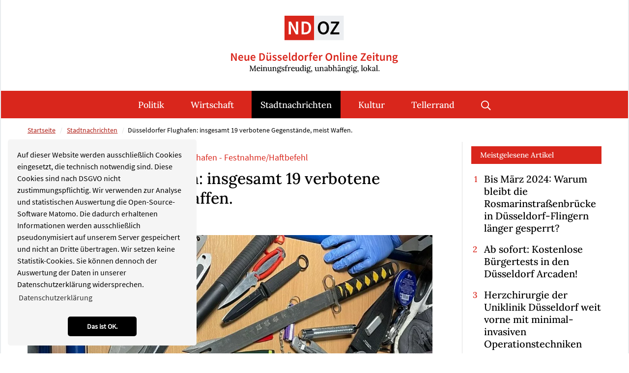

--- FILE ---
content_type: image/svg+xml
request_url: https://www.neue-duesseldorfer-online-zeitung.de/fileadmin/public/Redaktion/Bilder/Logos/Logo-NDOZ-Bildmarke.svg
body_size: 701
content:
<?xml version="1.0" encoding="UTF-8"?>
<svg xmlns="http://www.w3.org/2000/svg" xmlns:xlink="http://www.w3.org/1999/xlink" version="1.1" id="Ebene_2_1_" x="0px" y="0px" viewBox="0 0 120 50" style="enable-background:new 0 0 120 50;" xml:space="preserve">
<style type="text/css">
	.st0{fill:#D9261C;}
	.st1{fill:#ECEEF1;}
	.st2{fill:#FFFFFF;}
</style>
<g id="Bildmarke_1_">
	<g>
		<g id="Rot_2_">
			<g>
				<rect x="0" class="st0" width="60" height="50"></rect>
			</g>
		</g>
		<g id="Grau_2_">
			<g>
				<rect x="60" class="st1" width="59.9" height="50"></rect>
			</g>
		</g>
	</g>
	<g>
		<g>
			<path class="st2" d="M7.9,38V12h4.7l8.1,14.6l2.7,5.5h0.1c-0.1-1.4-0.2-2.8-0.4-4.4c-0.1-1.5-0.2-3-0.2-4.5V12h4.4v26h-4.7     l-8-14.6l-2.7-5.5h-0.1c0.1,1.4,0.2,2.8,0.4,4.3c0.1,1.5,0.2,3,0.2,4.4V38H7.9z"></path>
		</g>
		<g>
			<path class="st2" d="M34.2,38V12h7c4,0,7.1,1.1,9.3,3.2c2.3,2.1,3.3,5.4,3.3,9.7c0,2.1-0.3,4.1-0.9,5.7c-0.5,1.6-1.4,3-2.5,4.1     c-1.1,1.1-2.4,1.9-3.9,2.5c-1.5,0.5-3.2,0.9-5.2,0.9C41.5,38,34.2,38,34.2,38z M38.8,34.3h2c2.7,0,4.7-0.8,6.1-2.3     c1.4-1.5,2.1-3.9,2.1-7.1s-0.8-5.5-2.1-7c-1.4-1.5-3.4-2.1-6.1-2.1h-2V34.3z"></path>
		</g>
	</g>
	<g>
		<g>
			<path d="M79,38.5c-1.7,0-3.2-0.3-4.6-1c-1.4-0.6-2.6-1.5-3.7-2.7c-1.1-1.2-1.8-2.6-2.4-4.3s-0.9-3.5-0.9-5.7c0-2,0.3-4,0.9-5.6     s1.3-3,2.4-4.2c1.1-1.2,2.3-2,3.7-2.6c1.4-0.5,3-1,4.6-1c1.7,0,3.2,0.3,4.6,1c1.4,0.6,2.6,1.5,3.7,2.6c1,1.2,1.8,2.6,2.4,4.2     s0.9,3.5,0.9,5.6c0,2.1-0.3,4-0.9,5.7c-0.5,1.7-1.4,3.1-2.4,4.3c-1.1,1.2-2.3,2-3.7,2.7C82.2,38.1,80.7,38.5,79,38.5z M79,34.5     c1.1,0,1.9-0.2,2.8-0.6c0.9-0.4,1.5-1.1,2.1-1.9c0.5-0.9,1.1-1.8,1.4-3c0.3-1.2,0.4-2.5,0.4-4c0-2.9-0.6-5.2-1.8-6.9     c-1.2-1.6-2.8-2.5-4.9-2.5c-2.1,0-3.7,0.9-4.9,2.5c-1.2,1.6-1.8,4-1.8,6.9c0,1.5,0.1,2.8,0.4,4c0.3,1.2,0.8,2.1,1.4,3     c0.5,0.9,1.3,1.5,2.1,1.9C77.1,34.3,77.9,34.5,79,34.5z"></path>
		</g>
		<g>
			<path d="M93.2,38v-2.8l12.6-19.3H94.4V12h17.1v2.8L98.9,34.2h12.7V38H93.2z"></path>
		</g>
	</g>
</g>
<path id="Rahmen" class="st2" d="M119,1v48H1V1H119 M120,0H0v50h120V0L120,0z"></path>
</svg>
